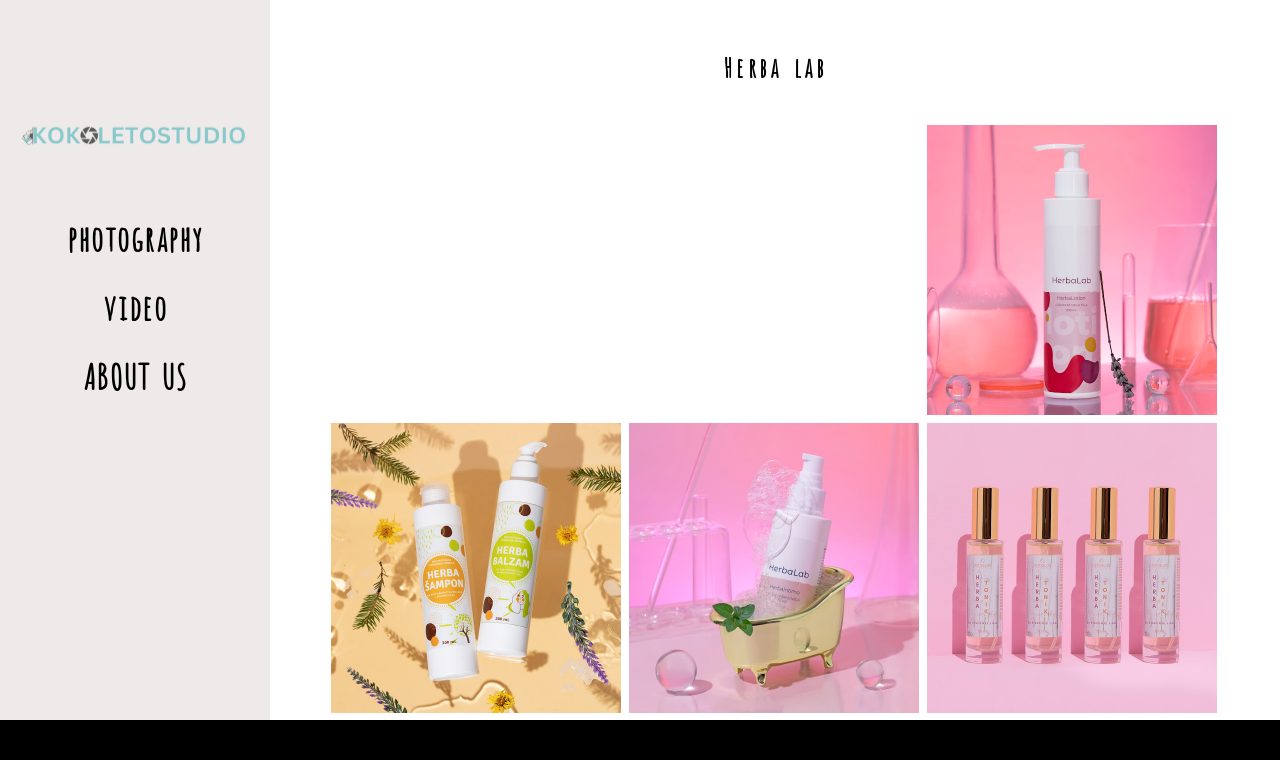

--- FILE ---
content_type: text/css; charset=utf-8
request_url: http://www.imcreator.com/static_style?v=1.6.0f2-noimos-no-viewer&vbid=vbid-8df9298b-qzsx1nb8&caller=live
body_size: 3408
content:
/******************************************************************************************************
 *            DYNAMIC STYLE FOR style-8df9298b-liu1aymv version 1.0
 *                                 	 
 ******************************************************************************************************/
	 .style-8df9298b-bfz7byb8 .style-8df9298b-liu1aymv .preview.image-cover  {
		
						background-color: rgba(0, 0, 0, 0);
							
		}
	 .style-8df9298b-bfz7byb8 .style-8df9298b-liu1aymv .blocks-preview-divider  {
		
						border-bottom-width: 1px;
						
						width: 40%;
							
		}
	 .style-8df9298b-bfz7byb8 .style-8df9298b-liu1aymv  .preview-content-holder  {
		
						margin-bottom: 15px;
						
						text-align: left;
						
						margin-top: 15px;
						
						background-color: rgba(0, 0, 0, 0);
						
						max-width: 600px;
							
		}
	 .style-8df9298b-bfz7byb8 .style-8df9298b-liu1aymv .blocks-preview-body  {
		font-size:calc( 10px + ( 12rem - 10rem ) );
						font-family: Arial;
						
						margin-top: 10px;
						
						line-height: 1.5em;
						
						margin-bottom: 10px;
							
		}
	 .style-8df9298b-bfz7byb8 .style-8df9298b-liu1aymv .item-content:not(.blocks_layout)  {
		
						background-color: rgba(0, 0, 0, 0);
							
		}
	 .style-8df9298b-bfz7byb8 .style-8df9298b-liu1aymv .preview-divider  {
		
						border-color: rgb(255, 255, 255);
						
						margin-top: 5px;
							
		}
	 .style-8df9298b-bfz7byb8 .style-8df9298b-liu1aymv .inner-pic  {
		
						opacity: 1;
						
		    			-webkit-filter:none;filter:none;
						background-size: cover;
							
		}
	 .style-8df9298b-bfz7byb8 .style-8df9298b-liu1aymv #pagination-holder  {
		
						font-family: Times New Roman;
						font-size:calc( 10px + ( 18rem - 10rem ) );
						color: rgb(131, 131, 131);
						
						padding-bottom: 10px;
						
						border-color: rgb(131, 131, 131);
						
						padding-right: 20px;
						
						margin-top: 30px;
						
						padding-left: 20px;
						
						padding-top: 10px;
						
						margin-bottom: 30px;
						
						border-width: 1px;
							
		}
	 .style-8df9298b-bfz7byb8 .style-8df9298b-liu1aymv .multi_layout .helper-div.middle-center .pic-side  {
		
						margin-left: -6%;
							
		}
	
	 .style-8df9298b-bfz7byb8 .style-8df9298b-liu1aymv .blocks-preview-item-links .Link:hover  {
		
						background-color: rgb(0, 0, 0);
						
						color: rgb(255, 255, 255);
							
		}
	 .style-8df9298b-bfz7byb8 .style-8df9298b-liu1aymv .multi_layout .helper-div.middle-center  {
		
						padding-left: 6%;
						
						width: 88%;
						
						padding-right: 6%;
							
		}
	 .style-8df9298b-bfz7byb8 .style-8df9298b-liu1aymv .background-div  {
			
		}
	 .style-8df9298b-bfz7byb8 .style-8df9298b-liu1aymv.master.item-box   {
		
						background-color: rgb(255, 255, 255);
							
		}
	 .style-8df9298b-bfz7byb8 .style-8df9298b-liu1aymv .preview-title  ,  .style-8df9298b-bfz7byb8 .style-8df9298b-liu1aymv .preview-body h1  { 
						line-height: 1.3em;
						font-size:calc( 10px + ( 16rem - 10rem ) );
						color: rgb(0, 0, 0);
						
						letter-spacing: 0.0em;
						
						margin-top: 10px;
						
						margin-bottom: 5px;
						
						font-family: 'Playfair Display';
						
						background-color: rgba(0, 0, 0, 0);
							
		}
	 .style-8df9298b-bfz7byb8 .style-8df9298b-liu1aymv.master.item-box   {
		
						padding-left: 6%;
						
						width: 88%;
						
						padding-right: 6%;
							
		}
	 .style-8df9298b-bfz7byb8 .style-8df9298b-liu1aymv .preview-item-links span  ,  .style-8df9298b-bfz7byb8 .style-8df9298b-liu1aymv #sr-basket-widget *  { 
						font-family: Raleway;
						font-size:calc( 10px + ( 12rem - 10rem ) );
						color: rgb(255, 255, 255);
						
						padding-bottom: 10px;
						
						border-color: rgb(0, 0, 0);
						
						letter-spacing: 0.1em;
						
						padding-right: 15px;
						
						margin-top: 10px;
						
						padding-left: 15px;
						
						border-radius: 15px;
						
						padding-top: 10px;
						
						margin-bottom: 15px;
						
						border-width: 1px;
						
						background-color: rgb(0, 0, 0);
							
		}
	
	 .style-8df9298b-bfz7byb8 .style-8df9298b-liu1aymv .blocks-preview-subtitle-holder  {
		
						max-width: 800px;
							
		}
	 .style-8df9298b-bfz7byb8 .style-8df9298b-liu1aymv .stripe-background  {
		
						opacity: 0.5;
						
						margin-left: -6%;
							
		}
	 .style-8df9298b-bfz7byb8 .style-8df9298b-liu1aymv .preview-element.icon-source  {
		
						margin-left: 20px;
						
						width: 40px;
							
		}
	 .style-8df9298b-bfz7byb8 .style-8df9298b-liu1aymv .blocks-preview-content-holder  {
		
						margin-right: 0px;
						
						padding-bottom: 0px;
						
						text-align: center;
						
						padding-right: 0px;
						
						margin-top: 40px;
						
						margin-left: 0px;
						
						padding-top: 0px;
						
						margin-bottom: 25px;
						
						padding-left: 0px;
							
		}
	 .style-8df9298b-bfz7byb8 .style-8df9298b-liu1aymv .background-image-div  {
		
						color: rgb(0, 0, 0);
							
		}
	 .style-8df9298b-bfz7byb8 .style-8df9298b-liu1aymv .blocks-preview-subtitle  {
		
						font-family: Abel;
						font-size:calc( 10px + ( 15rem - 10rem ) );
						text-transform: uppercase;
						
						color: rgb(0, 0, 0);
						
						letter-spacing: 0.5em;
						
						margin-top: 5px;
						
						margin-bottom: 10px;
						
						line-height: 1.1em;
							
		}
	 .style-8df9298b-bfz7byb8 .style-8df9298b-liu1aymv .preview-icon-holder  {
		
						text-align: left;
							
		}
	 .style-8df9298b-bfz7byb8 .style-8df9298b-liu1aymv  .preview-content-wrapper  {
		
						vertical-align: middle;
						
						text-align: left;
							
		}
	 .style-8df9298b-bfz7byb8 .style-8df9298b-liu1aymv .preview-price  {
		
						color: rgb(248, 248, 248);
						
						font-family: Arial;
							
		}
	
	 .style-8df9298b-bfz7byb8 .style-8df9298b-liu1aymv .blocks-preview-body-holder  {
		
						max-width: 800px;
							
		}
	 .style-8df9298b-bfz7byb8 .style-8df9298b-liu1aymv .preview-item-links span:hover  ,  .style-8df9298b-bfz7byb8 .style-8df9298b-liu1aymv .preview-element.Link.hover-tester  { 
						color: rgb(255, 255, 255);
						
						background-color: rgb(48, 48, 48);
							
		}
	 .style-8df9298b-bfz7byb8 .style-8df9298b-liu1aymv .inner-pic-holder  {
		
						background-color: rgb(255, 255, 255);
							
		}
	 .style-8df9298b-bfz7byb8 .style-8df9298b-liu1aymv .preview-item-links span:before  ,  .style-8df9298b-bfz7byb8 .style-8df9298b-liu1aymv .effect-tester  { 
						background-color: rgb(0, 0, 0);
							
		}
	 .style-8df9298b-bfz7byb8 .style-8df9298b-liu1aymv .blocks-preview-content-wrapper  {
		
						text-align: center;
							
		}
	 .style-8df9298b-bfz7byb8 .style-8df9298b-liu1aymv .blocks-preview-title  {
		
						line-height: 0.8em;
						font-size:calc( 10px + ( 27rem - 10rem ) );
						letter-spacing: 0.0em;
						
						font-weight: bold;
						
						margin-top: 10px;
						
						margin-bottom: 10px;
						
						font-family: Abel;
							
		}
	
	 .style-8df9298b-bfz7byb8 .style-8df9298b-liu1aymv .blocks-preview-icon-holder .icon-source  {
		
						width: 50px;
							
		}
	 .style-8df9298b-bfz7byb8 .style-8df9298b-liu1aymv .preview-body  {
		
						font-family: Abel;
						font-size:calc( 10px + ( 12rem - 10rem ) );
						color: rgb(0, 0, 0);
						
						max-width: 400px;
						
						margin-top: 10px;
						
						margin-bottom: 10px;
						
						line-height: 1.4em;
							
		}
	
	 .style-8df9298b-bfz7byb8 .style-8df9298b-liu1aymv .blocks-preview-item-links .Link  {
		
						border-width: 1px;
						font-size:calc( 10px + ( 13rem - 10rem ) );
						padding-bottom: 5px;
						
						letter-spacing: 0.15em;
						
						padding-right: 20px;
						
						margin-top: 10px;
						
						padding-left: 20px;
						
						border-radius: 0px;
						
						padding-top: 5px;
						
						margin-bottom: 10px;
						
						font-family: Abel;
							
		}
	 .style-8df9298b-bfz7byb8 .style-8df9298b-liu1aymv .preview-subtitle  ,  .style-8df9298b-bfz7byb8 .style-8df9298b-liu1aymv .preview-body h2  { 
						font-family: Abel;
						font-size:calc( 10px + ( 12rem - 10rem ) );
						text-transform: uppercase;
						
						color: rgb(0, 0, 0);
						
						letter-spacing: 0.1em;
						
						margin-right: 0px;
						
						margin-top: 5px;
						
						margin-left: 0px;
						
						margin-bottom: 10px;
						
						line-height: 1.2em;
						
						background-color: rgba(255, 255, 255, 0);
							
		}

/******************************************************************************************************
 *            UNIQUE STYLE
 *                                 	 
 ******************************************************************************************************/







































/******************************************************************************************************
 *            WEBSITE STYLE
 *                                 	 
 ******************************************************************************************************/
/******************************************************************************************************
 *            DYNAMIC STYLE FOR style-1a61f37d-fcdjwicm version 1.0
 *                                 	 
 ******************************************************************************************************/
	 .style-8df9298b-bfz7byb8 .style-1a61f37d-fcdjwicm  .preview-content-holder  {
		
						text-align: left;
						
						background-color: rgba(255, 255, 255, 0);
						
						max-width: 560px;
							
		}
	 .style-8df9298b-bfz7byb8 .style-1a61f37d-fcdjwicm .item-content:not(.blocks_layout)  {
		
						background-color: rgba(0, 0, 0, 0);
							
		}
	 .style-8df9298b-bfz7byb8 .style-1a61f37d-fcdjwicm .preview-divider  {
		
						border-style: dashed;
						
						border-color: rgb(0, 0, 0);
						
						border-bottom-width: 1px;
						
						width: 100%;
							
		}
	 .style-8df9298b-bfz7byb8 .style-1a61f37d-fcdjwicm .inner-pic  {
		
						opacity: 0.39;
						
						color: rgb(0, 0, 0);
						
		    			-webkit-filter: grayscale(100%);	
		}
	 .style-8df9298b-bfz7byb8 .style-1a61f37d-fcdjwicm .multi_layout .helper-div.middle-center .pic-side  {
		
						margin-left: -6%;
							
		}
	 .style-8df9298b-bfz7byb8 .style-1a61f37d-fcdjwicm .multi_layout .helper-div.middle-center  {
		
						padding-left: 6%;
						
						padding-right: 6%;
						
						width: 88%;
							
		}
	 .style-8df9298b-bfz7byb8 .style-1a61f37d-fcdjwicm .background-div  {
			
		}
	 .style-8df9298b-bfz7byb8 .style-1a61f37d-fcdjwicm.master.item-box   {
		
						background-color: rgb(255, 255, 255);
							
		}
	 .style-8df9298b-bfz7byb8 .style-1a61f37d-fcdjwicm .preview-title  ,  .style-8df9298b-bfz7byb8 .style-1a61f37d-fcdjwicm .preview-body h1  { font-size:calc( 10px + ( 33rem - 10rem ) );
						color: rgb(0, 0, 0);
						
						text-decoration: underline;
						
						font-family: Montserrat;
						
						background-color: rgba(255, 255, 255, 0);
							
		}
	 .style-8df9298b-bfz7byb8 .style-1a61f37d-fcdjwicm .draggable-pic-wrapper  {
			
		}
	 .style-8df9298b-bfz7byb8 .style-1a61f37d-fcdjwicm .draggable-pic  {
			
		}
	 .style-8df9298b-bfz7byb8 .style-1a61f37d-fcdjwicm .preview-item-links span  ,  .style-8df9298b-bfz7byb8 .style-1a61f37d-fcdjwicm #sr-basket-widget *  { 
						font-family: 'Times New Roman';
						font-size:calc( 10px + ( 15rem - 10rem ) );
						text-transform: uppercase;
						
						color: rgb(0, 0, 0);
						
						border-color: rgb(255, 255, 255);
						
						border-radius: 0px;
						
						border-width: 2px;
						
						background-color: rgba(0, 0, 0, 0);
							
		}
	 .style-8df9298b-bfz7byb8 .style-1a61f37d-fcdjwicm .stripe-background  {
		
						opacity: 0.5;
						
		    			-webkit-filter:none;filter:none;	
		}
	 .style-8df9298b-bfz7byb8 .style-1a61f37d-fcdjwicm .preview-element.icon-source  {
		
						color: rgb(0, 0, 0);
						
						width: 290px;
							
		}
	 .style-8df9298b-bfz7byb8 .style-1a61f37d-fcdjwicm .background-image-div  {
		
						color: rgb(0, 0, 0);
							
		}
	 .style-8df9298b-bfz7byb8 .style-1a61f37d-fcdjwicm .preview-link-img  {
		
						width: 38px;
							
		}
	 .style-8df9298b-bfz7byb8 .style-1a61f37d-fcdjwicm .preview-item-links span:before  ,  .style-8df9298b-bfz7byb8 .style-1a61f37d-fcdjwicm .effect-tester  { 
						background-color: rgb(255, 255, 255);
							
		}
	 .style-8df9298b-bfz7byb8 .style-1a61f37d-fcdjwicm .preview-body-holder  {
		
						max-width: 800px;
							
		}
	 .style-8df9298b-bfz7byb8 .style-1a61f37d-fcdjwicm  .preview-content-wrapper  {
		
						text-align: left;
						
						vertical-align: middle;
							
		}
	 .style-8df9298b-bfz7byb8 .style-1a61f37d-fcdjwicm .preview-item-links span:hover  ,  .style-8df9298b-bfz7byb8 .style-1a61f37d-fcdjwicm .preview-element.Link.hover-tester  { 
						color: rgb(255, 255, 255);
						
						background-color: rgba(0, 0, 0, 0);
							
		}
	 .style-8df9298b-bfz7byb8 .style-1a61f37d-fcdjwicm .inner-pic-holder  {
		
						background-color: rgb(162, 226, 216);
							
		}
	 .style-8df9298b-bfz7byb8 .style-1a61f37d-fcdjwicm .preview-icon-holder  {
		
		    			-webkit-filter: invert(0%);filter: invert(0%);	
		}
	 .style-8df9298b-bfz7byb8 .style-1a61f37d-fcdjwicm .preview-body  {
		
						color: rgb(255, 245, 115);
						
						font-family: Arial;
						font-size:calc( 10px + ( 12rem - 10rem ) );
						max-width: 1000px;
						
						text-transform: uppercase;
							
		}
	
	 .style-8df9298b-bfz7byb8 .style-1a61f37d-fcdjwicm .middle_layout .helper-div  ,  .style-8df9298b-bfz7byb8 .style-1a61f37d-fcdjwicm .multi_layout .helper-div.middle-center .text-side  { 
						max-width: 800px;
							
		}
	 .style-8df9298b-bfz7byb8 .style-1a61f37d-fcdjwicm .preview-subtitle  ,  .style-8df9298b-bfz7byb8 .style-1a61f37d-fcdjwicm .preview-body h2  { 
						color: rgb(0, 0, 0);
						
						font-style: italic;
						font-size:calc( 10px + ( 16rem - 10rem ) );
						font-family: Raleway;
							
		}

/******************************************************************************************************
 *            UNIQUE STYLE
 *                                 	 
 ******************************************************************************************************/
 .style-1a61f37d-fcdjwicm #vbid-1a61f37d-bla3n09q .preview-content-holder{
				
							text-align : center;
					
				}


 .style-1a61f37d-fcdjwicm #vbid-1a61f37d-xgj30sxz.inner-pic{
				
							background-position : 53.6847% 46.8354%;
					
				}





.desktop-mode .style-1a61f37d-fcdjwicm #element-43a08c38fa03173-wrapper.draggable-pic-wrapper{
				
							top : 12px;
					
							left : 337px;
					
							width : 592px;
					
				}
 .style-1a61f37d-fcdjwicm #element-43a08c38fa03173.draggable-pic{
				
							background-position : top left;
					
							background-size : contain;
					
				}







 .style-1a61f37d-fcdjwicm #vbid-1a61f37d-bla3n09q .preview-content-wrapper{
				
							text-align : center;
					
				}










/******************************************************************************************************
 *            WEBSITE STYLE
 *                                 	 
 ******************************************************************************************************/
/******************************************************************************************************
 *            DYNAMIC STYLE FOR style-1a61f37d-bhbvvg3d version 1.0
 *                                 	 
 ******************************************************************************************************/
	 .style-8df9298b-bfz7byb8 .style-1a61f37d-bhbvvg3d.master.item-box   {
		
						position: relative;
						
						background-color: rgb(238, 234, 234);
							
		}
	 .style-8df9298b-bfz7byb8 .style-1a61f37d-bhbvvg3d .preview-item-links span:hover  ,  .style-8df9298b-bfz7byb8 .style-1a61f37d-bhbvvg3d .preview-element.Link.hover-tester  { 
						color: rgb(0, 0, 0);
						
						background-color: rgba(0, 0, 0, 0);
							
		}
	 .style-8df9298b-bfz7byb8 .style-1a61f37d-bhbvvg3d.master.item-box   {
		
						padding-left: 3%;
						
						padding-right: 3%;
						
						width: 94%;
							
		}
	 .style-8df9298b-bfz7byb8 .style-1a61f37d-bhbvvg3d .preview-item-links  {
		
						text-align: center;
							
		}
	 .style-8df9298b-bfz7byb8 .style-1a61f37d-bhbvvg3d  .preview-content-holder  {
		
						border-color: rgb(214, 214, 214);
						
						max-width: 2000px;
						
						margin-right: 0px;
						
						margin-top: 5px;
						
						background-color: rgba(0, 0, 0, 0);
						
						text-align: right;
							
		}
	 .style-8df9298b-bfz7byb8 .style-1a61f37d-bhbvvg3d .preview-item-links span  ,  .style-8df9298b-bfz7byb8 .style-1a61f37d-bhbvvg3d #sr-basket-widget *  { 
						font-family: "Amatica SC";
						font-size:calc( 10px + ( 35rem - 10rem ) );
						padding-right: 10px;
						
						color: rgb(0, 0, 0);
						
						padding-bottom: 17px;
						
						border-color: rgba(0, 0, 0, 0);
						
						letter-spacing: 0.0em;
						
						max-width: 1150px;
						
						font-weight: bold;
						
						margin-top: 0px;
						
						padding-left: 10px;
						
						border-radius: 0px;
						
						padding-top: 17px;
						
						border-width: 0px;
						
						background-color: rgba(0, 0, 0, 0);
						
						margin-left: 0px;
							
		}
	 .style-8df9298b-bfz7byb8 .style-1a61f37d-bhbvvg3d .item-content:not(.blocks_layout)  {
		
						background-color: rgba(244, 203, 74, 0);
							
		}
	 .style-8df9298b-bfz7byb8 .style-1a61f37d-bhbvvg3d .preview-icon-holder  {
		
		    			-webkit-filter: invert(0%);filter: invert(0%);	
		}
	 .style-8df9298b-bfz7byb8 .style-1a61f37d-bhbvvg3d .preview-item-links.allow-bg-color  ,  .style-8df9298b-bfz7byb8 .style-1a61f37d-bhbvvg3d .submenu  { 
						background-color: rgb(255, 255, 255);
							
		}
	 .style-8df9298b-bfz7byb8 .style-1a61f37d-bhbvvg3d .preview-title  ,  .style-8df9298b-bfz7byb8 .style-1a61f37d-bhbvvg3d .preview-body h1  { font-size:calc( 10px + ( 42rem - 10rem ) );
						font-weight: bold;
						
						color: rgb(34, 175, 158);
						
						letter-spacing: -0.1em;
						
						margin-right: 10px;
						
						margin-top: 5px;
						
						margin-left: 10px;
						
						font-family: 'Rozha One';
						
						background-color: rgba(255, 255, 255, 0);
							
		}
	 .style-8df9298b-bfz7byb8 .style-1a61f37d-bhbvvg3d .preview-title-holder  {
		
						text-align: left;
							
		}
	 .style-8df9298b-bfz7byb8 .style-1a61f37d-bhbvvg3d .preview-item-links span:before  ,  .style-8df9298b-bfz7byb8 .style-1a61f37d-bhbvvg3d .effect-tester  { 
						background-color: rgba(0, 0, 0, 0);
							
		}
	 .style-8df9298b-bfz7byb8 .style-1a61f37d-bhbvvg3d .preview-subtitle-holder  {
		
						text-align: left;
							
		}
	 .style-8df9298b-bfz7byb8 .style-1a61f37d-bhbvvg3d .stripe-background  {
		
						margin-top: -25px;
						
						margin-left: -3%;
							
		}
	 .style-8df9298b-bfz7byb8 .style-1a61f37d-bhbvvg3d .preview-element.icon-source  {
		
						color: rgb(0, 0, 0);
						
						margin-right: 10px;
						
						margin-top: 0px;
						
						margin-left: 10px;
						
						margin-bottom: 10px;
						
						width: 239px;
							
		}
	 .style-8df9298b-bfz7byb8 .style-1a61f37d-bhbvvg3d  .preview-content-wrapper  {
		
						vertical-align: bottom;
						
						text-align: center;
							
		}
	 .style-8df9298b-bfz7byb8 .style-1a61f37d-bhbvvg3d .middle_layout .helper-div  ,  .style-8df9298b-bfz7byb8 .style-1a61f37d-bhbvvg3d .multi_layout .helper-div.middle-center .text-side  { 
						max-width: 1000px;
							
		}
	 .style-8df9298b-bfz7byb8 .style-1a61f37d-bhbvvg3d .preview-subtitle  ,  .style-8df9298b-bfz7byb8 .style-1a61f37d-bhbvvg3d .preview-body h2  { 
						font-style: italic;
						font-size:calc( 10px + ( 14rem - 10rem ) );
						color: rgb(0, 0, 0);
						
						letter-spacing: 0.0em;
						
						margin-right: 10px;
						
						margin-top: 5px;
						
						margin-left: 10px;
						
						margin-bottom: 15px;
						
						font-family: Raleway;
							
		}

/******************************************************************************************************
 *            UNIQUE STYLE
 *                                 	 
 ******************************************************************************************************/





















/******************************************************************************************************
 *            WEBSITE STYLE
 *                                 	 
 ******************************************************************************************************/
/******************************************************************************************************
 *            DYNAMIC STYLE FOR style-8df9298b-bfz7byb8 version 1.0
 *                                 	 
 ******************************************************************************************************/
	 .master .style-8df9298b-bfz7byb8 .title-holder  {
		
						text-align: center;
							
		}
	 .master .style-8df9298b-bfz7byb8 .preview.image-cover  {
		
						min-height: 250px;
							
		}
	 .master .style-8df9298b-bfz7byb8 .Title  ,  .master .style-8df9298b-bfz7byb8 .Body h1  { font-size:calc( 10px + ( 37rem - 10rem ) );
						color: rgb(0, 0, 0);
						
						margin-right: 50px;
						
						margin-top: 30px;
						
						margin-left: 50px;
						
						font-family: ff-tisa-web-pro;
							
		}
	 .master .style-8df9298b-bfz7byb8  .preview-content-holder  {
		
						text-align: left;
						
						max-width: 400px;
						
						margin-right: 20px;
						
						margin-top: 20px;
						
						margin-left: 20px;
						
						margin-bottom: 20px;
						
						background-color: rgba(255, 255, 255, 0);
							
		}
	 .master .style-8df9298b-bfz7byb8 .item-content:not(.blocks_layout)  {
		
						background-color: rgba(212, 212, 212, 0);
							
		}
	 .master .style-8df9298b-bfz7byb8 .item-links span  {
		
						font-style: italic;
						font-size:calc( 10px + ( 20rem - 10rem ) );
						color: rgb(255, 255, 255);
						
						padding-bottom: 10px;
						
						letter-spacing: 0.1em;
						
						max-width: 500px;
						
						padding-right: 20px;
						
						margin-top: 20px;
						
						padding-left: 20px;
						
						padding-top: 10px;
						
						margin-bottom: 20px;
						
						font-family: 'Times New Roman';
						
						background-color: rgb(66, 117, 83);
						
						margin-left: 50px;
							
		}
	 .master .style-8df9298b-bfz7byb8 .preview-title  ,  .master .style-8df9298b-bfz7byb8 .preview-body h1  { 
						font-family: 'Times New Roman';
						font-size:calc( 10px + ( 20rem - 10rem ) );
						color: rgb(0, 0, 0);
						
						letter-spacing: 0em;
						
						margin-top: 20px;
						
						margin-bottom: 5px;
						
						line-height: 1.1em;
							
		}
	 .master .style-8df9298b-bfz7byb8 .Quote  {
		
						margin-right: 50px;
						
						font-family: 'Times New Roman';
						
						margin-left: 50px;
						
						font-style: italic;
							
		}
	 .master .style-8df9298b-bfz7byb8 .preview-item-links span  ,  .master .style-8df9298b-bfz7byb8 #sr-basket-widget *  { 
						border-width: 1px;
						font-size:calc( 10px + ( 16rem - 10rem ) );
						color: rgb(50, 50, 50);
						
						padding-bottom: 10px;
						
						border-color: rgb(147, 147, 147);
						
						letter-spacing: 0.1em;
						
						padding-right: 15px;
						
						margin-top: 20px;
						
						padding-left: 15px;
						
						padding-top: 10px;
						
						margin-bottom: 20px;
						
						font-family: 'Times New Roman';
						
						background-color: rgba(159, 14, 14, 0);
							
		}
	 .master .style-8df9298b-bfz7byb8 .quote-author  {
		
						font-style: italic;
						font-size:calc( 10px + ( 23rem - 10rem ) );
						color: rgb(124, 124, 124);
						
						margin-right: 50px;
						
						margin-left: 50px;
						
						font-family: 'Times New Roman';
							
		}
	 .master .style-8df9298b-bfz7byb8 .item-links  {
		
						text-align: center;
							
		}
	 .master .style-8df9298b-bfz7byb8 .preview-element.icon-source  {
		
						width: 50px;
							
		}
	 .master .style-8df9298b-bfz7byb8 .body-holder  {
		
						text-align: justify;
							
		}
	 .master .style-8df9298b-bfz7byb8 .Body  {
		
						margin-bottom: 20px;
						
						line-height: 1.4em;
						font-size:calc( 10px + ( 14rem - 10rem ) );
						margin-left: 50px;
						
						margin-right: 50px;
							
		}
	 .master .style-8df9298b-bfz7byb8 .Subtitle  ,  .master .style-8df9298b-bfz7byb8 .Body h2  { 
						font-style: italic;
						font-size:calc( 10px + ( 22rem - 10rem ) );
						letter-spacing: 0.05em;
						
						margin-right: 50px;
						
						margin-top: 15px;
						
						margin-left: 50px;
						
						margin-bottom: 15px;
						
						font-family: ff-tisa-web-pro;
							
		}
	 .master .style-8df9298b-bfz7byb8 .page-image-cover  {
		
						margin-bottom: 30px;
							
		}
	 .master .style-8df9298b-bfz7byb8 .title-wrapper  {
		
						max-width: 1124px;
							
		}
	 .master .style-8df9298b-bfz7byb8 .subtitle-wrapper  {
		
						max-width: 1114px;
							
		}
	 .master .style-8df9298b-bfz7byb8  .preview-content-wrapper  {
		
						text-align: left;
							
		}
	 .master .style-8df9298b-bfz7byb8 .body-wrapper  {
		
						max-width: 700px;
							
		}
	 .master .style-8df9298b-bfz7byb8 .preview-item-links span:hover  ,  .master .style-8df9298b-bfz7byb8 .preview-element.Link.hover-tester  { 
						background-color: rgba(0, 0, 0, 0);
						
						color: rgb(0, 0, 0);
							
		}
	 .master .style-8df9298b-bfz7byb8 .subtitle-holder  {
		
						text-align: center;
							
		}
	 .master .style-8df9298b-bfz7byb8 .preview-body  {
		
						line-height: 1.6em;
						font-size:calc( 10px + ( 12rem - 10rem ) );
						color: rgb(34, 34, 34);
						
						max-width: 500px;
						
						margin-top: 10px;
						
						margin-bottom: 10px;
						
						font-family: Arial;
							
		}
	
	 .style-8df9298b-bfz7byb8.master.container > #children  {
		
						background-color: rgb(243, 243, 243);
							
		}
	 .master .style-8df9298b-bfz7byb8 .preview-subtitle  ,  .master .style-8df9298b-bfz7byb8 .preview-body h2  { 
						font-family: 'Roboto Slab Light';
						font-size:calc( 10px + ( 14rem - 10rem ) );
						color: rgb(35, 35, 35);
						
						letter-spacing: 0.1em;
						
						margin-right: 0px;
						
						margin-left: 0px;
						
						margin-bottom: 5px;
						
						line-height: 1.2em;
							
		}

/******************************************************************************************************
 *            UNIQUE STYLE
 *                                 	 
 ******************************************************************************************************/





























/******************************************************************************************************
 *            WEBSITE STYLE
 *                                 	 
 ******************************************************************************************************/
/******************************************************************************************************
 *            DYNAMIC STYLE FOR style-1a61f37d-5xcdaogm version 1.0
 *                                 	 
 ******************************************************************************************************/
	 .style-8df9298b-bfz7byb8 .style-1a61f37d-5xcdaogm .Body  {
		font-size:calc( 10px + ( 12rem - 10rem ) );
						max-width: 650px;
						
						margin-right: 20px;
						
						margin-left: 20px;
						
						margin-bottom: 10px;
						
						line-height: 1.4em;
							
		}
	 .style-8df9298b-bfz7byb8 .style-1a61f37d-5xcdaogm .Subtitle  ,  .style-8df9298b-bfz7byb8 .style-1a61f37d-5xcdaogm .Body h2  { font-size:calc( 10px + ( 15rem - 10rem ) );
						color: rgb(110, 110, 110);
						
						max-width: 650px;
						
						letter-spacing: 0.1em;
						
						margin-right: 20px;
						
						margin-top: 15px;
						
						margin-left: 20px;
						
						margin-bottom: 15px;
						
						font-family: Arial;
							
		}
	 .style-8df9298b-bfz7byb8 .style-1a61f37d-5xcdaogm .quote-holder  {
		
						margin-bottom: 45px;
						
						margin-top: 35px;
							
		}
	 .style-8df9298b-bfz7byb8 .style-1a61f37d-5xcdaogm .Title  ,  .style-8df9298b-bfz7byb8 .style-1a61f37d-5xcdaogm .Body h1  { font-size:calc( 10px + ( 22rem - 10rem ) );
						color: rgb(0, 0, 0);
						
						max-width: 650px;
						
						letter-spacing: 0.05em;
						
						margin-right: 20px;
						
						margin-top: 30px;
						
						margin-left: 20px;
						
						font-family: Montserrat;
							
		}
	 .style-8df9298b-bfz7byb8 .style-1a61f37d-5xcdaogm .link-wrapper  {
		
						max-width: 1058px;
							
		}
	 .style-8df9298b-bfz7byb8 .style-1a61f37d-5xcdaogm .Quote  {
		
						margin-right: 50px;
						
						font-family: 'Times New Roman';
						font-size:calc( 10px + ( 19rem - 10rem ) );
						margin-left: 50px;
						
						font-style: italic;
							
		}
	 .style-8df9298b-bfz7byb8 .style-1a61f37d-5xcdaogm .raw-container  {
		
						margin-right: 0px;
						
						margin-left: 0px;
							
		}
	
	 .style-8df9298b-bfz7byb8 .style-1a61f37d-5xcdaogm .quote-author  {
		
						font-style: italic;
						font-size:calc( 10px + ( 19rem - 10rem ) );
						color: rgb(124, 124, 124);
						
						margin-right: 50px;
						
						margin-top: 10px;
						
						margin-left: 50px;
						
						font-family: 'Times New Roman';
							
		}
	 .style-8df9298b-bfz7byb8 .style-1a61f37d-5xcdaogm .title-wrapper  {
		
						max-width: 1180px;
							
		}
	 .style-8df9298b-bfz7byb8 .style-1a61f37d-5xcdaogm .item-links span  {
		
						border-width: 1px;
						font-size:calc( 10px + ( 13rem - 10rem ) );
						color: rgb(0, 0, 0);
						
						padding-bottom: 10px;
						
						letter-spacing: 0.1em;
						
						padding-right: 15px;
						
						margin-top: 20px;
						
						padding-left: 15px;
						
						padding-top: 10px;
						
						margin-bottom: 20px;
						
						font-family: Arial;
						
						background-color: rgba(66, 117, 83, 0);
						
						margin-left: 50px;
							
		}
	 .style-8df9298b-bfz7byb8 .style-1a61f37d-5xcdaogm .subtitle-wrapper  {
		
						max-width: 1180px;
							
		}
	 .style-8df9298b-bfz7byb8 .style-1a61f37d-5xcdaogm .body-wrapper  {
		
						max-width: 1032px;
							
		}
	 .style-1a61f37d-5xcdaogm.master.container > #children  {
		
						background-color: rgb(255, 255, 255);
							
		}

/******************************************************************************************************
 *            UNIQUE STYLE
 *                                 	 
 ******************************************************************************************************/
























/******************************************************************************************************
 *            WEBSITE STYLE
 *                                 	 
 ******************************************************************************************************/

	
	
	
			.master.container.website-style .master.item-box:not(.custom) .preview-title:not(.custom) , 
			.master.container.website-style .master.item-box:not(.custom) .blocks-preview-title:not(.custom) { 
						font-family: "Amatica SC";
				
						letter-spacing: 0.1em;
				
						direction: ltr;
				
						line-height: 1.2em;
					
		}
	
	
	
			.master.container.website-style .master.item-box:not(.custom) .preview-element.Link:not(.custom)  {
		
						font-family: Playfair Display;
				
						letter-spacing: 0.0em;
				
						border-width: 0px;
				
						border-radius: 0px;
					
		}
	
	
	
			.master.container.website-style .master.item-box:not(.custom) .preview-subtitle:not(.custom) , 
			.master.container.website-style .master.item-box:not(.custom) .blocks-preview-subtitle:not(.custom) { 
						font-family: "Amatica SC";
				
						letter-spacing: 0.05em;
				
						direction: ltr;
				
						line-height: 0.2em;
					
		}
	
	
	
			.master.container.website-style .master.item-box:not(.custom) .preview-body:not(.custom) , 
			.master.container.website-style .master.item-box:not(.custom) .blocks-preview-body:not(.custom) { 
						font-family: Alef;
				
						letter-spacing: 0.1em;
				
						line-height: 1.1em;
					
		}
	
	
	
			  .header-box + .master.item-box.fill-height , 
			  #menu-placeholder + .master.item-box.fill-height { 
						min-height: calc(100vh - 0px)!important;
					
		}
	
	
	
			body    {
		
						background-color: rgb(0, 0, 0);
					
		}
	
	
	
			#xprs.in-editor  .header-box + .control-handle + .master.item-box.fill-height , 
			#xprs.in-editor  #menu-placeholder + .control-handle + .master.item-box.fill-height { 
						min-height: calc(100vh - 50px)!important;
					
		}